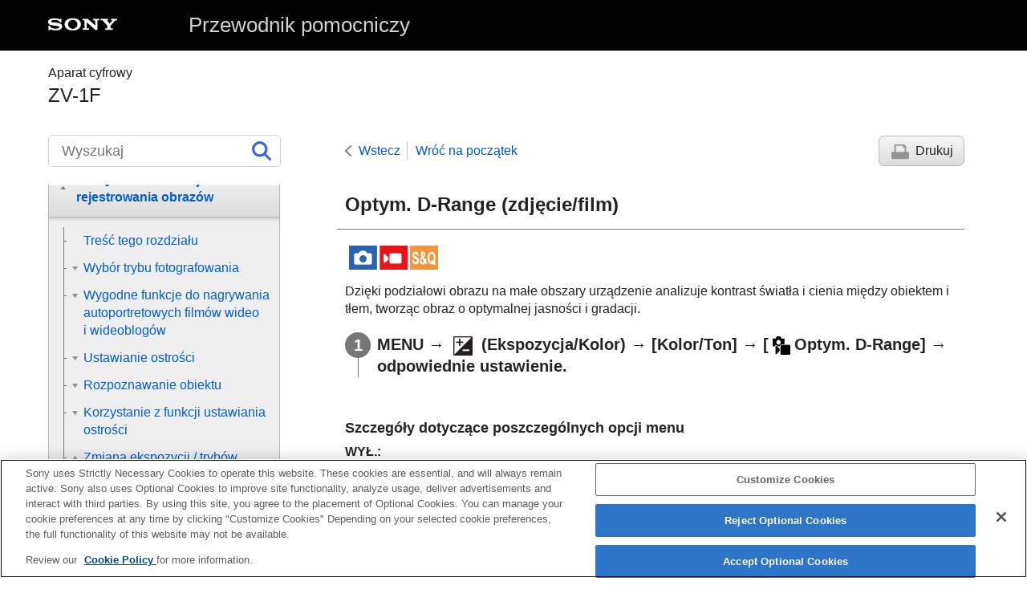

--- FILE ---
content_type: text/html
request_url: https://helpguide.sony.net/dc/2210/v1/pl/contents/TP1000926763.html
body_size: 38791
content:
<!DOCTYPE html>
<html lang="pl" dir="ltr" data-manual-number="5-041-857-55(1)">
<head>
<!-- saved from url=(0016)http://localhost -->
<script src="https://assets.adobedtm.com/962889cb281b/3af702a3fc3d/launch-2f7ca77418cb.min.js" async></script>
<meta charset="utf-8" />
<meta http-equiv="X-UA-Compatible" content="IE=edge" />
<meta name="format-detection" content="telephone=no" />
<meta name="viewport" content="width=device-width" />
<meta name="author" content="Sony Corporation" />
<meta name="copyright" content="Copyright 2022 Sony Corporation" />
<meta name="description" content="" />
<meta name="keywords" content="Aparat cyfrowy,ZV-1F" />

<title>ZV-1F | Przewodnik pomocniczy | Optym. D-Range (zdjęcie/film)</title>
<link href="../common/css/master.css" rel="stylesheet" />
<!--[if lt IE 9]><link href="../common/css/master_ie8.css" rel="stylesheet" /><![endif]-->
<link href="../common/css/en.css" rel="stylesheet" />
<link id="print_css" href="../common/css/print.css" rel="stylesheet" media="print" />
<!--[if lt IE 9]><script src="../common/js/html5shiv-printshiv.js"></script><![endif]-->
<script src="../search/resource.json" charset="utf-8"></script>
<script src="../common/js/search_library.js" charset="utf-8"></script>
<script src="../common/js/onload.js" charset="utf-8"></script>
<script src="../common/js/run_head.js" charset="utf-8"></script>

</head>
<body data-page-type="contents">

<header role="banner">
<div class="global">
<div class="inner"><img src="../common/img/logo.png" alt="SONY" class="global-logo" /><a href="../index.html" class="global-title">Przewodnik pomocniczy</a></div>
</div><!-- /.global -->
<div class="manual-name">
<div class="inner">
<h1><span class="category-name">Aparat cyfrowy</span><span class="model-name">ZV-1F<span class="model-number"></span></span></h1>
</div>
</div><!-- /.manual-name -->
</header>

<div class="inner">
<div class="utility">
<ul class="utility-nav">
<li class="utility-menu"><a href="#menu"><img src="../common/img/icon_utility_menu.png" alt="menu" /></a></li>
<li class="utility-search"><a href="#header-search" id="header-search-toggle"><img src="../common/img/icon_utility_search.png" alt="Wyszukaj" /></a></li>
</ul>
<form class="form-search" id="header-search" role="search" onsubmit="return false;">
<div><input type="text" id="id_search" class="form-search-input" value="" title="Wyszukaj" aria-label="Wyszukaj" onkeydown="fncSearchKeyDown(event.keyCode, this.value);" /><input type="image" id="id_search_button" class="form-search-button" alt="Wyszukaj" src="../common/img/icon_search.svg" /></div>
</form>
</div><!-- /.utility -->

<noscript>
<div class="noscript">
<p>Obsługa języka JavaScript jest wyłączona.</p>
<p>Włącz obsługę języka JavaScript i załaduj ponownie tę stronę.</p>
</div>
</noscript>

<ul class="page-nav">
<li class="back"><a href="javascript:history.back();">Wstecz</a></li>
<li class="top"><a href="../index.html">Wróć na początek</a></li>
<li class="print"><a href="javascript:openPrintWindow();">Drukuj</a></li>
</ul><!-- /.page-nav -->

<main role="main" id="main">
<h2 id="id_title"><span class="uicontrol">Optym. D-Range</span> (zdjęcie/film)</h2>
<div id="id_content">

<div class="abstract">
<p class="img-left">
<img src="image/stl_mov.png" alt="zdjęcie, film, zwolnione i szybkie tempo" style="display:block;" />
</p>
<p>Dzięki podziałowi obrazu na małe obszary urządzenie analizuje kontrast światła i cienia między obiektem i tłem, tworząc obraz o optymalnej jasności i gradacji. </p>
</div>
<div class="taskbody">
  <ol class="step-list">
    <li class="step">
<div class="step-desc">
      
      
        
        <span class="uicontrol">MENU</span> → <img src="image/s_menu_exp.png" alt="" /> (<span class="uicontrol">Ekspozycja/Kolor</span>) → <span class="uicontrol">[Kolor/Ton]</span> → <span class="uicontrol">[<img src="image/cE662.png" alt="" />Optym. D-Range]</span> → odpowiednie ustawienie.
        
      
      </div>
</li>
  </ol>
  <div class="example">
    <h4>
<b>Szczegóły dotyczące poszczególnych opcji menu</b> </h4>
    <dl class="dl">
      
        <dt class="dt">
<b>
<span class="uicontrol">WYŁ.</span>:</b>
</dt>
        <dd class="dd">Nie będzie regulowana jasność ani gradacja.</dd>
      
      
        <dt class="dt"> <b>
<span class="uicontrol">Opt. D-Range</span>:</b>
</dt>
        <dd class="dd">Po wybraniu opcji <span class="uicontrol">[Optymalizator D-Range: Auto.]</span> aparat będzie automatycznie regulował jasność i gradację. Aby zoptymalizować gradację zarejestrowanego obrazu w poszczególnych obszarach, należy wybrać poziom optymalizacji od <span class="uicontrol">[Optymalizator D-Range: Lv1]</span> (słaba) do <span class="uicontrol">[Optymalizator D-Range: Lv5]</span> (mocna).</dd>
      
    </dl>
  </div>
  <div class="postreq">
    <div class="note">
<h4>Uwaga</h4>
      
      <ul>
        <li>
          
          
            
            W następujących sytuacjach w pozycji <span class="uicontrol">[<img src="image/cE662.png" alt="" />Optym. D-Range]</span> na stałe ustawiona jest opcja <span class="uicontrol">[WYŁ.]</span>:
            
          
          <ul class="list">
            
            
            
            <li>
              
                
                Gdy w pozycji <span class="uicontrol">[<img src="image/cE662.png" alt="" />Profil zdjęcia]</span> ustawiono inną opcję niż <span class="uicontrol">[WYŁ.]</span>
                
              
            </li>
            
            <li>
              
                
                Przy ustawieniu <span class="uicontrol">[120p]</span>/<span class="uicontrol">[100p]</span> w pozycji  <span class="uicontrol">[L. kl. na sek. nagr.]</span>.
                
              
            </li>
          </ul>
        </li>
        
        <li> Na zdjęciach wykonanych z opcją <span class="uicontrol">[Opt. D-Range]</span> mogą występować duże szumy. Po sprawdzeniu zarejestrowanego zdjęcia należy wybrać właściwy poziom, szczególnie gdy efekt ma być wzmocniony. </li>
      </ul>
    </div>
  </div>
</div>

</div><!-- /#id_content -->
<div class="return-pagetop"><a href="#top">Początek strony</a></div>


<div id="questionnaire" class="questionnaire"></div>
<div class="topic-number"></div>
</main>

<div id="sub">
<div class="scrollable">
<nav role="navigation" id="menu">
<ul class="level1">
<li><a href="TP1000933275.html"><span>Korzystanie z pozycji „Przewodnik pomocniczy”</span></a></li>
<li><button type="button"><span>Przed rozpoczęciem użytkowania</span></button>
<ul class="level2">
<li><a href="TP1000931894.html"><span>Sprawdzenie aparatu i dostarczonych elementów</span></a></li>
<li><a href="TP1000926168.html"><span>Karty pamięci, których można używać</span></a></li>
<li><button type="button"><span>Uwagi dotyczące korzystania z aparatu</span></button>
<ul class="level3">
<li><a href="TP1000930592.html"><span>Środki ostrożności</span></a></li>
<li><a href="TP1001870342.html"><span>Pozbywanie się aparatu i/lub karty pamięci albo pożyczanie bądź przekazywanie ich innym osobom (uwagi dotyczące ochrony informacji osobistych)</span></a></li>
<li><a href="TP1000900005.html"><span>Uwagi dotyczące akumulatora i ładowania akumulatora</span></a></li>
<li><a href="TP1000926106.html"><span>Uwagi dotyczące karty pamięci</span></a></li>
<li><a href="TP1000899991.html"><span>Uwagi dotyczące czyszczenia</span></a></li>
</ul>
</li>
</ul>
</li>
<li><button type="button"><span>Nazwy części</span></button>
<ul class="level2">
<li><a href="TP1000936844.html"><span>Elementy urządzenia</span></a></li>
<li><a href="TP1000936841.html"><span>Podstawowe ikony wyświetlane na monitorze</span></a></li>
</ul>
</li>
<li><button type="button"><span>Czynności podstawowe</span></button>
<ul class="level2">
<li><a href="TP1000933228.html"><span>Operacje dotykowe na monitorze</span></a></li>
<li><a href="TP1000927550.html"><span>Korzystanie z pokrętła sterowania</span></a></li>
<li><a href="TP1000936843.html"><span>Korzystanie z przycisku Zdjęcie/Film/S&amp;Q</span></a></li>
<li><a href="TP1000926141.html"><span>Korzystanie z menu</span></a></li>
<li><a href="TP1000900373.html"><span>Korzystanie z menu funkcji</span></a></li>
<li><a href="TP1000933227.html"><span>
  
    
    Korzystanie z przycisków C (własne)
    
  
  
</span></a></li>
<li><a href="TP1000933185.html"><span>Korzystanie z przycisku DISP (Ustawienie wyświetlania)</span></a></li>
<li><a href="TP1000900127.html"><span>Korzystanie z przycisku usuwania</span></a></li>
<li><a href="TP1000926065.html"><span>Używanie klawiatury</span></a></li>
<li><a href="TP1000926060.html"><span><span class="uicontrol">Przewodnik w apar.</span></span></a></li>
</ul>
</li>
<li><button type="button"><span>Przygotowywanie aparatu / Podstawowe operacje rejestrowania obrazów</span></button>
<ul class="level2">
<li><button type="button"><span>Ładowanie akumulatora</span></button>
<ul class="level3">
<li><a href="TP1000926063.html"><span>Wkładanie/wyjmowanie akumulatora</span></a></li>
<li><a href="TP1000927541.html"><span>Ładowanie akumulatora przy użyciu dostępnego w handlu zasilacza lub akumulatora przenośnego</span></a></li>
<li><a href="TP1000900035.html"><span>
  
  Używanie ładowarki do akumulatorów za granicą
</span></a></li>
</ul>
</li>
<li><a href="TP1000927540.html"><span>Zasilanie z gniazda elektrycznego</span></a></li>
<li><a href="TP1000926169.html"><span>Wkładanie/wyjmowanie karty pamięci</span></a></li>
<li><a href="TP1000936456.html"><span>Wykonanie wstępnej konfiguracji aparatu</span></a></li>
<li><button type="button"><span>Podstawowe operacje rejestrowania obrazów</span></button>
<ul class="level3">
<li><a href="TP1000933230.html"><span>Czynności do wykonania przed przystąpieniem do rejestrowania</span></a></li>
<li><a href="TP1000900223.html"><span>Nagrywanie filmów
  
    
    (<span class="uicontrol">Inteligentna auto</span>)
    
  
</span></a></li>
<li><a href="TP1000926142.html"><span>Fotografowanie (<span class="uicontrol">Inteligentna auto</span>)</span></a></li>
</ul>
</li>
</ul>
</li>
<li><a href="TP1000936527.html"><span>Znajdowanie funkcji w MENU</span></a></li>
<li><button type="button"><span>Korzystanie z funkcji rejestrowania obrazów</span></button>
<ul class="level2">
<li><a href="TP1000933204.html"><span>Treść tego rozdziału</span></a></li>
<li><button type="button"><span>Wybór trybu fotografowania</span></button>
<ul class="level3">
<li><a href="TP1000936838.html"><span><span class="uicontrol">Tryb fotograf. (film)</span> </span></a></li>
<li><a href="TP1000936837.html"><span><span class="uicontrol">Tryb fotograf. (S&amp;Q) </span> </span></a></li>
<li><a href="TP1000936545.html"><span><span class="uicontrol">Tryb fotograf. (zdjęcie)</span> </span></a></li>
<li><a href="TP1000936836.html"><span><span class="uicontrol">Tryb fotograf.</span> (zdjęcie): <span class="uicontrol">Inteligentna auto</span></span></a></li>
<li><a href="TP1000936835.html"><span><span class="uicontrol">Tryb fotograf.</span> (zdjęcie): <span class="uicontrol">Program Auto</span> </span></a></li>
<li><a href="TP1000936834.html"><span><span class="uicontrol">Tryb fotograf.</span> (zdjęcie): <span class="uicontrol">Priorytet przysł.</span> </span></a></li>
<li><a href="TP1000936677.html"><span><span class="uicontrol">Tryb fotograf.</span> (zdjęcie): <span class="uicontrol">Priorytet migaw.</span> </span></a></li>
<li><a href="TP1000936676.html"><span><span class="uicontrol">Tryb fotograf.</span> (zdjęcie): <span class="uicontrol">Ekspoz. ręczna</span> </span></a></li>
<li><a href="TP1000900417.html"><span><span class="uicontrol">Auto. wolna mig.</span> </span></a></li>
</ul>
</li>
<li><button type="button"><span>Wygodne funkcje do nagrywania autoportretowych filmów wideo i wideoblogów</span></button>
<ul class="level3">
<li><a href="TP1000936675.html"><span><span class="uicontrol">Ust. prezen. prod.</span></span></a></li>
<li><a href="TP1000936550.html"><span><span class="uicontrol">Rozmywanie tła</span></span></a></li>
<li><a href="TP1000936516.html"><span><span class="uicontrol">Samowyzwalacz</span> (film)</span></a></li>
</ul>
</li>
<li><button type="button"><span>Ustawianie ostrości</span></button>
<ul class="level3">
<li><a href="TP1000926127.html"><span>Wybór metody ustawiania ostrości (<span class="uicontrol">Tryb ostrości</span>) </span></a></li>
<li><a href="TP1000925965.html"><span>Wybieranie obszaru ostrości (<span class="uicontrol">Obszar ostrości</span>)</span></a></li>
<li><a href="TP1000930586.html"><span>Śledzenie obiektu (funkcja śledzenia)</span></a></li>
<li><a href="TP1000936515.html"><span>Ręczne ustawianie ostrości (<span class="uicontrol">Ustaw ostrość</span>)</span></a></li>
</ul>
</li>
<li><button type="button"><span>Rozpoznawanie obiektu</span></button>
<ul class="level3">
<li><a href="TP1000936536.html"><span>Ustawianie ostrości na oczach człowieka</span></a></li>
<li><a href="TP1000936525.html"><span><span class="uicontrol">Rozpoz. ob. w AF</span> (zdjęcie/film)</span></a></li>
<li><a href="TP1000936524.html"><span><span class="uicontrol">Cel rozpoznaw.</span> (zdjęcie/film)</span></a></li>
<li><a href="TP1000936523.html"><span> <span class="uicontrol">Wybierz p/l oko</span></span></a></li>
<li><a href="TP1000936522.html"><span><span class="uicontrol">Wyś.ram.rozp.ob.</span> (zdjęcie/film)</span></a></li>
<li><a href="TP1000900218.html"><span><span class="uicontrol">Rejestracja twarzy</span></span></a></li>
<li><a href="TP1000930012.html"><span><span class="uicontrol">Prio. zarej. twarzy</span> (zdjęcie/film)</span></a></li>
</ul>
</li>
<li><button type="button"><span>Korzystanie z funkcji ustawiania ostrości</span></button>
<ul class="level3">
<li><a href="TP1000926058.html"><span>Standard. obsz. ostr.</span></a></li>
<li><a href="TP1000899972.html"><span>Przełącznik AF/MF</span></a></li>
<li><a href="TP1000927548.html"><span><span class="uicontrol">Wstępny AF</span> </span></a></li>
<li><a href="TP1000927547.html"><span>
  
  
  
    
	  <span class="uicontrol">
    Auto. pow. w MF
	  </span> (zdjęcie/film)
    
  
  </span></a></li>
<li><a href="TP1000899943.html"><span><span class="uicontrol">Powiększenie</span> </span></a></li>
<li><a href="TP1000899967.html"><span><span class="uicontrol">Czas pow.ust.ostr.</span> (zdjęcie/film)</span></a></li>
<li><a href="TP1000930587.html"><span><span class="uicontrol">Pocz. pow. ognis.</span> (film)</span></a></li>
<li><a href="TP1000926051.html"><span><span class="uicontrol">Pocz. powiększ.</span> (zdjęcie) </span></a></li>
<li><a href="TP1000930023.html"><span>Wyświetl. zarysu</span></a></li>
</ul>
</li>
<li><button type="button"><span>Zmiana ekspozycji / trybów pomiaru</span></button>
<ul class="level3">
<li><a href="TP1000925975.html"><span> <span class="uicontrol">Kompens.eksp.</span> (zdjęcie/film) </span></a></li>
<li><a href="TP1000933197.html"><span>Ekran histogramu</span></a></li>
<li><a href="TP1000926763.html"><span><span class="uicontrol">Optym. D-Range</span> (zdjęcie/film)</span></a></li>
<li><a href="TP1000900399.html"><span><span class="uicontrol">Tryb pomiaru</span> (zdjęcie/film)</span></a></li>
<li><a href="TP1000930017.html"><span><span class="uicontrol">Pr.tw.w pom.wiel.</span> (zdjęcie/film)</span></a></li>
<li><a href="TP1000900401.html"><span> <span class="uicontrol">Blokada AE</span> </span></a></li>
<li><a href="TP1000930014.html"><span><span class="uicontrol">Wyświetl. zebry</span></span></a></li>
</ul>
</li>
<li><button type="button"><span>Wybór czułości ISO</span></button>
<ul class="level3">
<li><a href="TP1000926765.html"><span> <span class="uicontrol">ISO</span> (zdjęcie/film)</span></a></li>
</ul>
</li>
<li><button type="button"><span>Balans bieli</span></button>
<ul class="level3">
<li><a href="TP1000926863.html"><span><span class="uicontrol">Balans bieli</span> (zdjęcie/film)</span></a></li>
<li><a href="TP1000926755.html"><span>Przechwytywanie standardowego koloru białego w celu ustawienia balansu bieli (niestandardowy balans bieli)</span></a></li>
<li><a href="TP1000926170.html"><span> <span class="uicontrol">Ust. prior. w AWB</span> (zdjęcie/film)</span></a></li>
</ul>
</li>
<li><button type="button"><span>Dodawanie efektów do obrazów</span></button>
<ul class="level3">
<li><a href="TP1000926084.html"><span> <span class="uicontrol">Twórczy wygląd</span> (zdjęcie/film)</span></a></li>
<li><a href="TP1000926165.html"><span><span class="uicontrol">Profil zdjęcia</span> (zdjęcie/film)</span></a></li>
<li><a href="TP1000935331.html"><span><span class="uicontrol">Ef. gładkiej skóry</span> (zdjęcie/film)</span></a></li>
</ul>
</li>
<li><button type="button"><span>Rejestrowanie w trybach pracy (zdjęcia seryjne / samowyzwalacz)</span></button>
<ul class="level3">
<li><a href="TP1000925971.html"><span> <span class="uicontrol"> Tryb pracy </span> </span></a></li>
<li><a href="TP1000925972.html"><span> <span class="uicontrol">Zdjęcia seryjne</span> </span></a></li>
<li><a href="TP1000936547.html"><span><span class="uicontrol">Zdj. ser. pier. cz.</span></span></a></li>
<li><a href="TP1000900408.html"><span>
  
    
    <span class="uicontrol">Samow.(Pojed.)</span>
    
  
  
</span></a></li>
</ul>
</li>
<li><a href="TP1000936516.html"><span><span class="uicontrol">Samowyzwalacz</span> (film)</span></a></li>
<li><a href="TP1000931420.html"><span><span class="uicontrol">F. fotogr. z inter.</span></span></a></li>
<li><button type="button"><span>Ustawianie jakości obrazu i formatu nagrywania</span></button>
<ul class="level3">
<li><a href="TP1000930018.html"><span><span class="uicontrol">Jakość JPEG</span></span></a></li>
<li><a href="TP1000930052.html"><span><span class="uicontrol">Roz. obrazu JPEG</span></span></a></li>
<li><a href="TP1000925968.html"><span><span class="uicontrol">Format obrazu</span></span></a></li>
<li><a href="TP1000900181.html"><span><span class="uicontrol">Przestrzeń barw</span> </span></a></li>
<li><a href="TP1000926086.html"><span><span class="uicontrol">Format pliku (film)</span> </span></a></li>
<li><a href="TP1000926085.html"><span> <span class="uicontrol">Ustawienia filmu</span> (film)</span></a></li>
<li><a href="TP1000926164.html"><span>Ust. zwol. i szyb.</span></a></li>
<li><a href="TP1000929767.html"><span><span class="uicontrol">Ustawienia proxy</span></span></a></li>
</ul>
</li>
<li><button type="button"><span>Korzystanie z funkcji dotykowych</span></button>
<ul class="level3">
<li><a href="TP1000927526.html"><span><span class="uicontrol">Obsługa dotykowa</span> </span></a></li>
<li><a href="TP1000936503.html"><span><span class="uicontrol">Funkcja dotyku ikon</span></span></a></li>
<li><a href="TP1000936502.html"><span><span class="uicontrol">Przesuń w górę</span></span></a></li>
<li><a href="TP1000934062.html"><span><span class="uicontrol">Fun. dot. podczas fot.</span></span></a></li>
<li><a href="TP1000927524.html"><span>Ustawianie ostrości przy użyciu obsługi dotykowej (<span class="uicontrol">Ostr. dotykiem</span>)</span></a></li>
<li><a href="TP1000930584.html"><span>Uruchamianie śledzenia za pomocą operacji dotykowych (<span class="uicontrol">Śl.ur. przez dot.</span>)</span></a></li>
<li><a href="TP1000936845.html"><span>Dotykowe rejestrowanie obrazów (<span class="uicontrol">Zdj. dotykowe</span>)</span></a></li>
</ul>
</li>
<li><button type="button"><span>Ustawienia migawki</span></button>
<ul class="level3">
<li><a href="TP1000936500.html"><span><span class="uicontrol">Tryb cichy</span> (zdjęcie/film)</span></a></li>
<li><a href="TP1000926094.html"><span>Wyzwal. bez karty</span></a></li>
</ul>
</li>
<li><button type="button"><span>Korzystanie z zoomu</span></button>
<ul class="level3">
<li><a href="TP1000926126.html"><span>Funkcje zoomu dostępne w tym urządzeniu</span></a></li>
<li><a href="TP1000936499.html"><span>Zoom</span></a></li>
<li><a href="TP1000900046.html"><span><span class="uicontrol">Zakres Zoom</span> (zdjęcie/film)</span></a></li>
<li><a href="TP1000936498.html"><span><span class="uicontrol">Szybkość zoomu</span></span></a></li>
<li><a href="TP1000936497.html"><span><span class="uicontrol">Pow. zoomu krok.</span> (zdjęcie/film)</span></a></li>
<li><a href="TP1000926033.html"><span>Skala zoomu</span></a></li>
</ul>
</li>
<li><button type="button"><span>Redukowanie rozmycia</span></button>
<ul class="level3">
<li><a href="TP1000904783.html"><span>SteadyShot (film)</span></a></li>
</ul>
</li>
<li><button type="button"><span>Redukcja szumów</span></button>
<ul class="level3">
<li><a href="TP1000926097.html"><span>Red.sz.wys.ISO</span></a></li>
</ul>
</li>
<li><button type="button"><span>Ustawianie elementów wyświetlanych na monitorze podczas rejestrowania obrazów</span></button>
<ul class="level3">
<li><a href="TP1000900183.html"><span><span class="uicontrol">Auto podgląd</span> (zdjęcie)</span></a></li>
<li><a href="TP1000926096.html"><span><span class="uicontrol">Wyśw. linii siatki</span> (zdjęcie/film)</span></a></li>
<li><a href="TP1000933269.html"><span><span class="uicontrol">Typ linii siatki</span> (zdjęcie/film)</span></a></li>
<li><a href="TP1000936495.html"><span><span class="uicontrol">Wyś. podgl. na żywo</span></span></a></li>
<li><a href="TP1000926095.html"><span><span class="uicontrol">Jasne monitorow.</span> </span></a></li>
<li><a href="TP1000933268.html"><span><span class="uicontrol">Mo.wyr.pod.NAG</span></span></a></li>
<li><a href="TP1000926087.html"><span><span class="uicontrol">Wyświetl. znaku</span></span></a></li>
<li><a href="TP1000926066.html"><span><span class="uicontrol">Asysta wyś. Gamma</span> </span></a></li>
<li><a href="TP1000933271.html"><span><span class="uicontrol">Typ as. wyś. Gamma</span></span></a></li>
</ul>
</li>
<li><button type="button"><span>Nagrywanie dźwięku filmu</span></button>
<ul class="level3">
<li><a href="TP1000900359.html"><span><span class="uicontrol">Nagrywanie dźwięku</span> </span></a></li>
<li><a href="TP1000900353.html"><span><span class="uicontrol">Poz. nagryw. audio</span></span></a></li>
<li><a href="TP1000900418.html"><span><span class="uicontrol">Reduk. szumu wiatru</span> </span></a></li>
<li><a href="TP1000926426.html"><span><span class="uicontrol">Wyśw. poz. dźw.</span></span></a></li>
</ul>
</li>
<li><a href="TP1000935351.html"><span>Strumieniowe przesyłanie na żywo obrazu i dźwięku (<span class="uicontrol">Przes. str. USB</span>)</span></a></li>
</ul>
</li>
<li><button type="button"><span>Dostosowywanie aparatu</span></button>
<ul class="level2">
<li><a href="TP1000933273.html"><span>Treść tego rozdziału</span></a></li>
<li><a href="TP1000930005.html"><span>
  
  
    
    Przypisywanie często używanych funkcji przyciskom (Ust. Prz. Własne) (zdjęcie/film)
    
  
</span></a></li>
<li><button type="button"><span>Rejestracja często używanych funkcji w menu funkcji</span></button>
<ul class="level3">
<li><a href="TP1000933272.html"><span>Ustawienia menu Fn</span></a></li>
</ul>
</li>
<li><button type="button"><span>Rejestracja często używanych funkcji w Moim menu</span></button>
<ul class="level3">
<li><a href="TP1000928803.html"><span>Dodaj pozycję</span></a></li>
<li><a href="TP1000928711.html"><span>Sortuje pozycję</span></a></li>
<li><a href="TP1000928786.html"><span>Usuń pozycję</span></a></li>
<li><a href="TP1000928714.html"><span>Usuń stronę</span></a></li>
<li><a href="TP1000928718.html"><span>Usuń wszystko</span></a></li>
<li><a href="TP1000931906.html"><span>Wyśw. z Moje menu</span></a></li>
</ul>
</li>
<li><button type="button"><span>Nagrywanie filmów naciśnięciem przycisku migawki</span></button>
<ul class="level3">
<li><a href="TP1000928892.html"><span><span class="uicontrol">REC przyc. mig.</span> (film)</span></a></li>
</ul>
</li>
<li><button type="button"><span>Ustawienia monitora</span></button>
<ul class="level3">
<li><a href="TP1000936493.html"><span><span class="uicontrol">Kier. odbicia monit.</span></span></a></li>
<li><a href="TP1001870343.html"><span><span class="uicontrol">Wyświetl. pionowe</span></span></a></li>
<li><a href="TP1000926158.html"><span>
  
  
    
    <span class="uicontrol">Ust.DISP (wyś.ekr.)</span>
    
  
</span></a></li>
</ul>
</li>
</ul>
</li>
<li><button type="button"><span>Przeglądanie</span></button>
<ul class="level2">
<li><a href="TP1000933174.html"><span>Treść tego rozdziału</span></a></li>
<li><button type="button"><span>Przeglądanie zdjęć</span></button>
<ul class="level3">
<li><a href="TP1000900199.html"><span>Wyświetlanie zdjęć</span></a></li>
<li><a href="TP1000926093.html"><span>Powiększanie wyświetlanego obrazu (<span class="uicontrol">Powiększ</span>)</span></a></li>
<li><a href="TP1000926140.html"><span><span class="uicontrol">Pow. pocz. pow.</span></span></a></li>
<li><a href="TP1000926133.html"><span><span class="uicontrol">Pozyc. pocz. pow.</span> </span></a></li>
<li><a href="TP1000900137.html"><span>Automatyczne obracanie zarejestrowanych obrazów (<span class="uicontrol">Obrót ekranu</span>)</span></a></li>
<li><a href="TP1000926092.html"><span>Odtwarzanie filmów</span></a></li>
<li><a href="TP1000899958.html"><span><span class="uicontrol">Nastaw. głośności</span> </span></a></li>
<li><a href="TP1000900135.html"><span>Odtwarzanie obrazów w trybie pokazu slajdów (<span class="uicontrol">Pokaz zdjęć</span>)</span></a></li>
<li><a href="TP1000930591.html"><span><span class="uicontrol">Cią. odtw. dla int.</span></span></a></li>
<li><a href="TP1000930590.html"><span><span class="uicontrol">Pręd.odtw. dla int.</span></span></a></li>
</ul>
</li>
<li><button type="button"><span>Zmiana sposobu wyświetlania obrazów</span></button>
<ul class="level3">
<li><a href="TP1000900195.html"><span>Odtwarzanie obrazów na ekranie indeksu obrazów (<span class="uicontrol">Indeks obrazów</span>)</span></a></li>
<li><a href="TP1000900140.html"><span>Przełączanie pomiędzy zdjęciami a filmami (<span class="uicontrol">Tryb oglądania</span>)</span></a></li>
<li><a href="TP1000929866.html"><span><span class="uicontrol">Wyświet. jako grupę</span> </span></a></li>
<li><a href="TP1000935359.html"><span><span class="uicontrol">Wyśw.ob.z okr.godz.</span></span></a></li>
</ul>
</li>
<li><a href="TP1000900131.html"><span>Ochrona zarejestrowanych zdjęć (<span class="uicontrol">Chroń</span>)</span></a></li>
<li><button type="button"><span>Dodawanie informacji do obrazów</span></button>
<ul class="level3">
<li><a href="TP1000930003.html"><span><span class="uicontrol">Klasyfikacja</span></span></a></li>
<li><a href="TP1000930001.html"><span><span class="uicontrol">Ust. klas.(Prz. Włas.)</span></span></a></li>
<li><a href="TP1000900133.html"><span>Obracanie obrazu (<span class="uicontrol">Obróć</span>)</span></a></li>
</ul>
</li>
<li><button type="button"><span>Wyodrębnianie zdjęć z filmu</span></button>
<ul class="level3">
<li><a href="TP1000926136.html"><span><span class="uicontrol">Przechwyć zdjęcie</span></span></a></li>
</ul>
</li>
<li><button type="button"><span>Usuwanie zdjęć</span></button>
<ul class="level3">
<li><a href="TP1000900128.html"><span>Usuwanie kilku wybranych obrazów (Kasuj)</span></a></li>
<li><a href="TP1000934074.html"><span><span class="uicontrol">Kasuj nac. dwukr.</span></span></a></li>
<li><a href="TP1000899961.html"><span><span class="uicontrol">Potw.kasowania</span></span></a></li>
</ul>
</li>
<li><button type="button"><span>Oglądanie zdjęć na telewizorze</span></button>
<ul class="level3">
<li><a href="TP1000926090.html"><span>Oglądanie obrazów na telewizorze za pośrednictwem kabla HDMI</span></a></li>
</ul>
</li>
</ul>
</li>
<li><button type="button"><span>Zmiana ustawień aparatu</span></button>
<ul class="level2">
<li><button type="button"><span>Ustawienia karty pamięci</span></button>
<ul class="level3">
<li><a href="TP1000900340.html"><span><span class="uicontrol">Formatuj</span> </span></a></li>
<li><a href="TP1000900004.html"><span><span class="uicontrol">Odz.bazę dan.obr.</span> (zdjęcie/film)</span></a></li>
<li><a href="TP1000900013.html"><span><span class="uicontrol">Wyś. miej. na kar.</span> (zdjęcie/film) </span></a></li>
</ul>
</li>
<li><button type="button"><span>Ustawienia pliku</span></button>
<ul class="level3">
<li><a href="TP1000931903.html"><span><span class="uicontrol">Ustaw. pliku/kat.</span></span></a></li>
<li><a href="TP1000900344.html"><span><span class="uicontrol">Wybierz kat. NAGR.</span></span></a></li>
<li><a href="TP1000900342.html"><span><span class="uicontrol">Nowy katalog</span> </span></a></li>
<li><a href="TP1000931901.html"><span><span class="uicontrol">Ustawienia pliku</span></span></a></li>
<li><a href="TP1000930597.html"><span><span class="uicontrol">Zapisz nr seryjny</span> (zdjęcie/film)</span></a></li>
</ul>
</li>
<li><button type="button"><span>Ustawienia sieciowe</span></button>
<ul class="level3">
<li><a href="TP1000900364.html"><span><span class="uicontrol">WPS przycisk</span> </span></a></li>
<li><a href="TP1000900398.html"><span><span class="uicontrol">Ust. punktu dostępu</span> </span></a></li>
<li><a href="TP1000931856.html"><span><span class="uicontrol">Wyśw. info. o Wi-Fi</span> </span></a></li>
<li><a href="TP1000900318.html"><span><span class="uicontrol">Reset SSID/hasła</span> </span></a></li>
<li><a href="TP1000926076.html"><span>Ustawienia Bluetooth</span></a></li>
<li><a href="TP1000931803.html"><span><span class="uicontrol">Zd.st.prz. Bluetooth</span> </span></a></li>
<li><a href="TP1000900400.html"><span><span class="uicontrol">Tryb samolotowy</span></span></a></li>
<li><a href="TP1000900316.html"><span><span class="uicontrol">Edytuj nazwę urządz.</span> </span></a></li>
<li><a href="TP1000928720.html"><span>Importowanie certyfikatu głównego do aparatu (Importuj cert. gł.)</span></a></li>
<li><a href="TP1001870344.html"><span><span class="uicontrol">Ustaw. Wi-Fi Direct</span></span></a></li>
<li><a href="TP1000926144.html"><span><span class="uicontrol">Reset ustawień sieci</span></span></a></li>
</ul>
</li>
<li><button type="button"><span>Ustawienia monitora</span></button>
<ul class="level3">
<li><a href="TP1000926091.html"><span><span class="uicontrol">Jasność monitora</span> </span></a></li>
</ul>
</li>
<li><button type="button"><span>Ustawienia zasilania</span></button>
<ul class="level3">
<li><a href="TP1000934068.html"><span><span class="uicontrol">Auto. WYŁ. monit.</span> (zdjęcie)</span></a></li>
<li><a href="TP1000926107.html"><span><span class="uicontrol">Czas rozp. osz. ener.</span> </span></a></li>
<li><a href="TP1000936492.html"><span><span class="uicontrol">WYŁĄCZ z monit.</span></span></a></li>
<li><a href="TP1000928717.html"><span><span class="uicontrol">Temp. auto. wyłącz.</span></span></a></li>
</ul>
</li>
<li><button type="button"><span>Ustawienia USB</span></button>
<ul class="level3">
<li><a href="TP1000900025.html"><span><span class="uicontrol">Tryb połączenia USB</span> </span></a></li>
<li><a href="TP1000900021.html"><span><span class="uicontrol">Ustawienia USB LUN</span></span></a></li>
<li><a href="TP1000927536.html"><span>Zasilanie USB</span></a></li>
</ul>
</li>
<li><button type="button"><span>Ustawienia wyjść zewnętrznych</span></button>
<ul class="level3">
<li><a href="TP1000900030.html"><span><span class="uicontrol">Rozdzielcz. HDMI</span></span></a></li>
<li><a href="TP1000933178.html"><span><span class="uicontrol">Ust. wyjścia HDMI</span> (film)</span></a></li>
<li><a href="TP1000900039.html"><span><span class="uicontrol">Wyśw. info. HDMI</span> </span></a></li>
<li><a href="TP1000900028.html"><span><span class="uicontrol">STER.PRZEZ HDMI</span> </span></a></li>
</ul>
</li>
<li><button type="button"><span>Ustawienia ogólne</span></button>
<ul class="level3">
<li><a href="TP1000900414.html"><span>Język </span></a></li>
<li><a href="TP1000900034.html"><span><span class="uicontrol">Ust. reg./daty/czasu</span></span></a></li>
<li><a href="TP1000900415.html"><span><span class="uicontrol">Selektor NTSC/PAL</span></span></a></li>
<li><a href="TP1000926172.html"><span>
  
  
    
    <span class="uicontrol">Sygnały audio (foto.)</span>
    
  
</span></a></li>
<li><a href="TP1000936491.html"><span><span class="uicontrol">Syg.aud.(poc./kon.)</span></span></a></li>
<li><a href="TP1000934066.html"><span>Lampka NAGRYW.</span></a></li>
<li><a href="TP1000935356.html"><span><span class="uicontrol">Wersja</span></span></a></li>
<li><a href="TP1000936454.html"><span>Informacja o prywat.</span></a></li>
<li><a href="TP1000935355.html"><span><span class="uicontrol">Czytnik ekranu</span> (tylko w przypadku niektórych modeli)</span></a></li>
<li><a href="TP1000900016.html"><span><span class="uicontrol">Reset ustawień</span> </span></a></li>
</ul>
</li>
</ul>
</li>
<li><button type="button"><span>Funkcje dostępne w smartfonie</span></button>
<ul class="level2">
<li><a href="TP1000926101.html"><span>Funkcje dostępne ze smartfonem (aplikacja Creators’ App)</span></a></li>
<li><a href="TP1000935354.html"><span>Parowanie aparatu ze smartfonem (<span class="uicontrol">Poł. ze smartfonem</span>) </span></a></li>
<li><button type="button"><span>Używanie smartfona jako pilota zdalnego sterowania</span></button>
<ul class="level3">
<li><a href="TP1000933175.html"><span>Używanie smartfona jako pilota zdalnego sterowania</span></a></li>
<li><a href="TP1000934064.html"><span><span class="uicontrol">Ust. zdal. fotografow.</span></span></a></li>
</ul>
</li>
<li><button type="button"><span>Przesyłanie obrazów do smartfonu</span></button>
<ul class="level3">
<li><a href="TP1000934063.html"><span><span class="uicontrol">Wyb.na urz.f.i wyś.</span> (przesyłanie do smartfona)</span></a></li>
<li><a href="TP1000935347.html"><span>Resetuj stat. przes. (przesyłanie do smartfona)</span></a></li>
</ul>
</li>
<li><button type="button"><span>Podłączanie przy wyłączonym aparacie.</span></button>
<ul class="level3">
<li><a href="TP1000931799.html"><span><span class="uicontrol">Łącz.pod.WYŁ.zas.</span> (smartfon)</span></a></li>
</ul>
</li>
<li><a href="TP1000935352.html"><span>Odczytywanie informacji o lokalizacji ze smartfona</span></a></li>
</ul>
</li>
<li><button type="button"><span>Korzystanie z komputera</span></button>
<ul class="level2">
<li><a href="TP1000926072.html"><span>Zalecana konfiguracja komputera</span></a></li>
<li><button type="button"><span>Łączenie/rozłączanie aparatu i komputera</span></button>
<ul class="level3">
<li><a href="TP1000900308.html"><span>Podłączanie aparatu do komputera</span></a></li>
<li><a href="TP1000900001.html"><span>Odłączanie aparatu od komputera</span></a></li>
</ul>
</li>
<li><button type="button"><span>Zarządzanie obrazami i ich edytowanie na komputerze</span></button>
<ul class="level3">
<li><a href="TP1000933183.html"><span> Wprowadzenie do oprogramowania komputerowego (Imaging Edge Desktop/Catalyst)</span></a></li>
<li><a href="TP1000926052.html"><span>Importowanie obrazów do komputera</span></a></li>
</ul>
</li>
<li><button type="button"><span>Obsługa aparatu z poziomu komputera</span></button>
<ul class="level3">
<li><a href="TP1000931825.html"><span> Obsługa aparatu z poziomu komputera</span></a></li>
<li><a href="TP1000934064.html"><span><span class="uicontrol">Ust. zdal. fotografow.</span></span></a></li>
</ul>
</li>
<li><a href="TP1000935351.html"><span>Strumieniowe przesyłanie na żywo obrazu i dźwięku (<span class="uicontrol">Przes. str. USB</span>)</span></a></li>
</ul>
</li>
<li><button type="button"><span>Korzystanie z usługi w chmurze</span></button>
<ul class="level2">
<li><a href="TP1001870345.html"><span>Creators’ Cloud</span></a></li>
<li><a href="TP1001870346.html"><span>Tworzenie konta w usłudze Creators’ Cloud i powiązanie aparatu z tym kontem (<span class="uicontrol">Pocz. ust. chmury</span>)</span></a></li>
<li><a href="TP1001870347.html"><span>Łączenie z usługą Creators’ Cloud w celu przekazywania obrazów (<span class="uicontrol">Połączenie z chmurą</span>)</span></a></li>
<li><a href="TP1001870348.html"><span>Wyświetlanie informacji o połączeniu z chmurą (<span class="uicontrol">Informac. o chmurze</span>)</span></a></li>
<li><a href="TP1001870349.html"><span>Uwagi dotyczące korzystania z usługi w chmurze (Creators’ Cloud)</span></a></li>
</ul>
</li>
<li><button type="button"><span>Dodatek</span></button>
<ul class="level2">
<li><a href="TP1000926053.html"><span>Czas pracy akumulatora i liczba możliwych do zarejestrowania zdjęć</span></a></li>
<li><a href="TP1000926082.html"><span>Liczba możliwych do zarejestrowania zdjęć</span></a></li>
<li><a href="TP1000926110.html"><span>Dostępne czasy nagrywania filmów</span></a></li>
<li><a href="TP1000936490.html"><span>Lista ikon na monitorze</span></a></li>
<li><a href="TP1000936548.html"><span>Specyfikacje</span></a></li>
<li><a href="TP1000926099.html"><span>Znaki handlowe</span></a></li>
<li><a href="TP1000899977.html"><span>Licencja</span></a></li>
</ul>
</li>
<li><button type="button"><span>W razie problemów</span></button>
<ul class="level2">
<li><a href="TP1000899984.html"><span>Rozwiązywanie problemów</span></a></li>
<li><a href="TP1000900040.html"><span>Wskazania autodiagnostyki</span></a></li>
<li><a href="TP1000900419.html"><span>Komunikaty ostrzegawcze</span></a></li>
</ul>
</li>
</ul>
<div class="nav_link_helpguide" style="display:none;">
<p></p>
<p style="word-break : break-all;"><a href=""></a></p></div>
</nav>

<footer role="contentinfo">
<div class="manual-number" dir="ltr">5-041-857-55(1)</div>
<div class="manual-copyright" dir="ltr">Copyright 2022 Sony Corporation</div>
</footer>
</div>
</div><!-- /.sub -->
<div class="return-pagetop-s"><a href="#top"><img src="../common/img/arrow_return_pagetop_s.png" alt="Początek strony" /></a></div>
</div><!-- /.inner -->
<script src="../common/js/jquery.min.js" type="text/javascript" charset="utf-8"></script>
<script src="../common/js/run_foot.js" type="text/javascript" charset="utf-8"></script>
</body>
</html>
